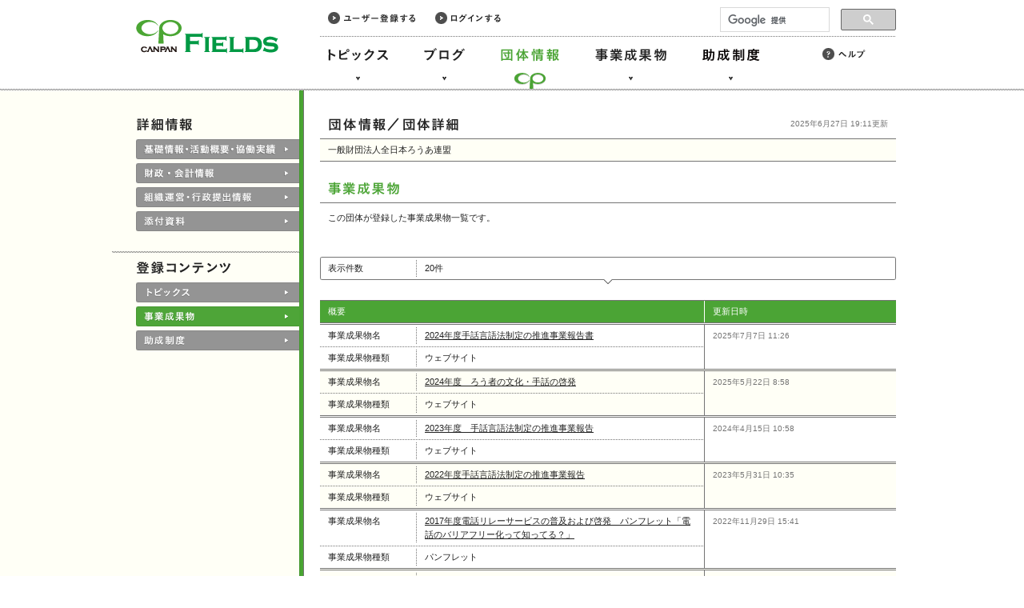

--- FILE ---
content_type: text/html; charset=UTF-8
request_url: https://fields.canpan.info/organization/reports?id=1607499843
body_size: 20044
content:
<!DOCTYPE html PUBLIC "-//W3C//DTD XHTML 1.0 Strict//EN" "http://www.w3.org/TR/xhtml1/DTD/xhtml1-strict.dtd">
<html xmlns="http://www.w3.org/1999/xhtml" xml:lang="ja" lang="ja">

<head>
<meta http-equiv="Content-Language" content="ja" />
<meta http-equiv="Content-Type" content="text/html; charset=UTF-8" />
<meta http-equiv="Content-Script-Type" content="text/javascript" />
<meta http-equiv="Content-Style-Type" content="text/css" />

<title>一般財団法人全日本ろうあ連盟（団体ID：1607499843）／事業成果物 | CANPAN</title>

<meta name="viewport" content="width=1000" />

<link rel="stylesheet" type="text/css" media="all" href="/shared/css/import.css" />
<link rel="stylesheet" type="text/css" media="all" href="/organizations/css/detail.css" />

<script type="text/javascript" src="/shared/js/jquery-1.6.1.min.js"></script>
<script type="text/javascript" src="/shared/js/common.js"></script>
<!--google analytics ga.js(old)-->
<script type="text/javascript">
	var _gaq = _gaq || [];
	_gaq.push(['_setAccount', 'UA-29336251-1']);
	_gaq.push(['_trackPageview']);
	(function() {
		var ga = document.createElement('script'); ga.type = 'text/javascript'; ga.async = true;
		ga.src = ('https:' == document.location.protocol ? 'https://ssl' : 'http://www') + '.google-analytics.com/ga.js';
		var s = document.getElementsByTagName('script')[0]; s.parentNode.insertBefore(ga, s);
	})();
</script>
<!--google analytics analytics.js-->
<script>
	(function(i,s,o,g,r,a,m){i['GoogleAnalyticsObject']=r;i[r]=i[r]||function(){
		(i[r].q=i[r].q||[]).push(arguments)},i[r].l=1*new Date();a=s.createElement(o),
		m=s.getElementsByTagName(o)[0];a.async=1;a.src=g;m.parentNode.insertBefore(a,m)
	})(window,document,'script','//www.google-analytics.com/analytics.js','ga');
	ga('create', 'UA-29336251-2', 'auto');
	ga('send', 'pageview');
</script>

<!-- Global site tag (gtag.js) - Google Analytics -->
<script async src="https://www.googletagmanager.com/gtag/js?id=G-50DCSS2Y3M"></script>
<script>
  window.dataLayer = window.dataLayer || [];
  function gtag(){dataLayer.push(arguments);}
  gtag('js', new Date());

  gtag('config', 'G-50DCSS2Y3M');
</script>
</head>
<body>
<div class="skiplink">
	<a href="#container">このページの本文へ</a>
</div>

<div id="header" role="banner">
	<div class="wrapper">
		<p class="logo"><a href="/"><img src="/shared/img/common/fields_logo.gif" width="178" height="51" alt="CANPAN FIELDS" /></a></p>
		<div class="members-menu">
			<ul>
				<li><a class="registration" href="/member/registration/agreement"><img src="/shared/img/common/link_registration.gif" width="109" height="32" alt="ユーザー登録する" /></a></li>
				<li><a class="login" href="/member/login"><img src="/shared/img/common/link_login.gif" width="82" height="32" alt="ログインする" /></a></li>
			</ul>
		</div>
		<ul class="main-menu" role="navigation">
			<li class="topics"><a href="/topic/"><img src="/shared/img/common/link_topics.gif" width="95" height="112" alt="トピックス" /></a></li>
			<li class="blog"><a href="/blog/"><img src="/shared/img/common/link_blog.gif" width="70" height="112" alt="ブログ" /></a></li>
			<li class="organizations current"><a href="/organization/"><img src="/shared/img/common/link_organizations.gif" width="95" height="112" alt="団体情報" /></a></li>
			<li class="reports"><a href="/report/"><img src="/shared/img/common/link_reports.gif" width="107" height="112" alt="事業成果物" /></a></li>
			<li class="subsidies"><a href="/grant/"><img src="/shared/img/common/link_subsidies.gif" width="93" height="112" alt="助成制度" /></a></li>
		</ul>
		<ul class="sub-menu">
			<li><a class="external" href="/help/"><img src="/shared/img/common/link_help.gif" width="54" height="32" alt="ヘルプ" /></a></li>
		</ul>
		<div class="serch-box">
			<script async src="https://cse.google.com/cse.js?cx=004680779670631568733:fbmwbkkatri"></script>
			<div class="gcse-searchbox-only"></div>
			<link rel="stylesheet" href="/shared/css/default.css" type="text/css" />
		</div>
	</div>
</div>

<div id="container">
	<div class="wrapper">

		<div id="page-title">
			<h1><img src="/organizations/img/title_detail.gif" width="164" height="17" alt="一般財団法人全日本ろうあ連盟（団体ID：1607499843）／事業成果物" /></h1>
			<p class="update">2025年6月27日 19:11更新</p>
		</div>

		<div id="left-column">
			<div class="wrapper">

				<h2><img src="/organizations/img/subtitle_detail.gif" width="71" height="17" alt="詳細情報" /></h2>
				<div class="section first">
					<ul class="tabs">
						<li><a class="btn" href="/organization/detail/1607499843#basicinfo"><img src="/organizations/img/tab_basic.gif" width="205" height="106" alt="基礎情報・活動概要・協働実績" /></a></li>
						<li><a class="btn" href="/organization/detail/1607499843#finances"><img src="/organizations/img/tab_finance.gif" width="205" height="106" alt="財政・会計情報" /></a></li>
						<li><a class="btn" href="/organization/detail/1607499843#management"><img src="/organizations/img/tab_activities.gif" width="205" height="106" alt="組織運営・行政提出情報" /></a></li>
						<li><a class="btn" href="/organization/detail/1607499843#attached"><img src="/organizations/img/tab_files.gif" width="205" height="106" alt="添付資料" /></a></li>
					</ul>
				</div>

				<div class="section">
					<h2><img src="/organizations/img/subtitle_contents.gif" width="120" height="17" alt="登録コンテンツ" /></h2>
					<ul class="tabs">
						<li><a class="btn" href="/organization/topics?id=1607499843"><img src="/organizations/img/tab_topics.gif" width="205" height="52" alt="トピックス" /></a></li>
						<li class="current"><a class="btn" href="/organization/reports?id=1607499843"><img src="/organizations/img/tab_reports.gif" width="205" height="52" alt="事業成果物" /></a></li>
						<li><a class="btn" href="/organization/grant?id=1607499843"><img src="/organizations/img/tab_subsidies.gif" width="205" height="52" alt="助成制度" /></a></li>
					</ul>
				</div>
			</div>
		</div>

		<div id="right-column" role="main">

			<div id="detail">

				<table>
					<tbody>

						<tr class="first even">
							<td class="fullwidth">
								<div class="cell-wrapper">
									一般財団法人全日本ろうあ連盟
								</div>
							</td>
						</tr>
					</tbody>
				</table>

			</div>
			<div id="search-results">
				<h2><img src="/organizations/img/subtitle_reports.gif" width="91" height="17" alt="事業成果物" /></h2>
				<p>この団体が登録した事業成果物一覧です。</p>
				<div class="box upper">
					<div class="top"></div>
					<dl>
						<dt><span>表示件数</span></dt>
						<dd>
							<p class="count">20件</p>
						</dd>
					</dl>
					<div class="bottom-arrow"></div>
				</div>
				<table>
					<tbody>
						<tr>
							<th>
								<div class="cell-wrapper first">概要</div>
							</th>
							<th>
								<div class="cell-wrapper last">更新日時</div>
							</th>
						</tr>

						<tr>
							<td>
								<div class="cell-wrapper first">
									<dl>
										<dt><span>事業成果物名</span></dt>
										<dd><h3><a href="/report/detail/33088">2024年度手話言語法制定の推進事業報告書</a></h3></dd>
										<dt><span>事業成果物種類</span></dt>
										<dd><p>ウェブサイト</p></dd>
									</dl>
								</div>
							</td>
							<td>
								<div class="cell-wrapper">
								<p class="update">2025年7月7日 11:26</p>
								</div>
							</td>
						</tr>
						<tr class="even">
							<td>
								<div class="cell-wrapper first">
									<dl>
										<dt><span>事業成果物名</span></dt>
										<dd><h3><a href="/report/detail/33003">2024年度　ろう者の文化・手話の啓発</a></h3></dd>
										<dt><span>事業成果物種類</span></dt>
										<dd><p>ウェブサイト</p></dd>
									</dl>
								</div>
							</td>
							<td>
								<div class="cell-wrapper">
								<p class="update">2025年5月22日 8:58</p>
								</div>
							</td>
						</tr>
						<tr>
							<td>
								<div class="cell-wrapper first">
									<dl>
										<dt><span>事業成果物名</span></dt>
										<dd><h3><a href="/report/detail/30992">2023年度　手話言語法制定の推進事業報告</a></h3></dd>
										<dt><span>事業成果物種類</span></dt>
										<dd><p>ウェブサイト</p></dd>
									</dl>
								</div>
							</td>
							<td>
								<div class="cell-wrapper">
								<p class="update">2024年4月15日 10:58</p>
								</div>
							</td>
						</tr>
						<tr class="even">
							<td>
								<div class="cell-wrapper first">
									<dl>
										<dt><span>事業成果物名</span></dt>
										<dd><h3><a href="/report/detail/29539">2022年度手話言語法制定の推進事業報告</a></h3></dd>
										<dt><span>事業成果物種類</span></dt>
										<dd><p>ウェブサイト</p></dd>
									</dl>
								</div>
							</td>
							<td>
								<div class="cell-wrapper">
								<p class="update">2023年5月31日 10:35</p>
								</div>
							</td>
						</tr>
						<tr>
							<td>
								<div class="cell-wrapper first">
									<dl>
										<dt><span>事業成果物名</span></dt>
										<dd><h3><a href="/report/detail/21391">2017年度電話リレーサービスの普及および啓発　パンフレット「電話のバリアフリー化って知ってる？」</a></h3></dd>
										<dt><span>事業成果物種類</span></dt>
										<dd><p>パンフレット</p></dd>
									</dl>
								</div>
							</td>
							<td>
								<div class="cell-wrapper">
								<p class="update">2022年11月29日 15:41</p>
								</div>
							</td>
						</tr>
						<tr class="even">
							<td>
								<div class="cell-wrapper first">
									<dl>
										<dt><span>事業成果物名</span></dt>
										<dd><h3><a href="/report/detail/21387">2017年度手話言語法制定推進</a></h3></dd>
										<dt><span>事業成果物種類</span></dt>
										<dd><p>報告書</p></dd>
									</dl>
								</div>
							</td>
							<td>
								<div class="cell-wrapper">
								<p class="update">2022年11月29日 10:07</p>
								</div>
							</td>
						</tr>
						<tr>
							<td>
								<div class="cell-wrapper first">
									<dl>
										<dt><span>事業成果物名</span></dt>
										<dd><h3><a href="/report/detail/27372">2020年度手話言語法制定推進事業　国連「障害者の権利条約」関連資料　パラレルレポート特集</a></h3></dd>
										<dt><span>事業成果物種類</span></dt>
										<dd><p>ウェブサイト</p></dd>
									</dl>
								</div>
							</td>
							<td>
								<div class="cell-wrapper">
								<p class="update">2022年11月28日 15:24</p>
								</div>
							</td>
						</tr>
						<tr class="even">
							<td>
								<div class="cell-wrapper first">
									<dl>
										<dt><span>事業成果物名</span></dt>
										<dd><h3><a href="/report/detail/27828">2021年度手話言語法制定の推進事業報告</a></h3></dd>
										<dt><span>事業成果物種類</span></dt>
										<dd><p>ウェブサイト</p></dd>
									</dl>
								</div>
							</td>
							<td>
								<div class="cell-wrapper">
								<p class="update">2022年11月25日 11:22</p>
								</div>
							</td>
						</tr>
						<tr>
							<td>
								<div class="cell-wrapper first">
									<dl>
										<dt><span>事業成果物名</span></dt>
										<dd><h3><a href="/report/detail/27370">2020年度　ろうあ運動宣言・決議・新しい時代のろうあ運動をめざして「優生思想を根絶する運動を強化する」特別決議　英訳データ</a></h3></dd>
										<dt><span>事業成果物種類</span></dt>
										<dd><p>報告書</p></dd>
									</dl>
								</div>
							</td>
							<td>
								<div class="cell-wrapper">
								<p class="update">2022年5月19日 11:10</p>
								</div>
							</td>
						</tr>
						<tr class="even">
							<td>
								<div class="cell-wrapper first">
									<dl>
										<dt><span>事業成果物名</span></dt>
										<dd><h3><a href="/report/detail/27376">2020年度手話言語法制定推進事業　 動画「手話言語法制定運動の10年そして課題」</a></h3></dd>
										<dt><span>事業成果物種類</span></dt>
										<dd><p>ウェブサイト</p></dd>
									</dl>
								</div>
							</td>
							<td>
								<div class="cell-wrapper">
								<p class="update">2022年5月18日 15:44</p>
								</div>
							</td>
						</tr>
						<tr>
							<td>
								<div class="cell-wrapper first">
									<dl>
										<dt><span>事業成果物名</span></dt>
										<dd><h3><a href="/report/detail/27377">2020年度手話言語法制定推進事業　「新しい時代のろうあ運動をめざして」日本手話言語動画・国際手話動画</a></h3></dd>
										<dt><span>事業成果物種類</span></dt>
										<dd><p>ウェブサイト</p></dd>
									</dl>
								</div>
							</td>
							<td>
								<div class="cell-wrapper">
								<p class="update">2022年5月17日 16:26</p>
								</div>
							</td>
						</tr>
						<tr class="even">
							<td>
								<div class="cell-wrapper first">
									<dl>
										<dt><span>事業成果物名</span></dt>
										<dd><h3><a href="/report/detail/27368">2020年度「手話言語法の制定へ！手話言語でGO３！」英語版パンフレット</a></h3></dd>
										<dt><span>事業成果物種類</span></dt>
										<dd><p>パンフレット</p></dd>
									</dl>
								</div>
							</td>
							<td>
								<div class="cell-wrapper">
								<p class="update">2022年5月17日 15:30</p>
								</div>
							</td>
						</tr>
						<tr>
							<td>
								<div class="cell-wrapper first">
									<dl>
										<dt><span>事業成果物名</span></dt>
										<dd><h3><a href="/report/detail/27369">2020年度　全日本ろうあ連盟　手話言語法ページ　英語版</a></h3></dd>
										<dt><span>事業成果物種類</span></dt>
										<dd><p>ウェブサイト</p></dd>
									</dl>
								</div>
							</td>
							<td>
								<div class="cell-wrapper">
								<p class="update">2022年5月17日 15:28</p>
								</div>
							</td>
						</tr>
						<tr class="even">
							<td>
								<div class="cell-wrapper first">
									<dl>
										<dt><span>事業成果物名</span></dt>
										<dd><h3><a href="/report/detail/26211">2020年度「きこえない・きこえにくいお子さんを持つママ・パパへ」</a></h3></dd>
										<dt><span>事業成果物種類</span></dt>
										<dd><p>パンフレット</p></dd>
									</dl>
								</div>
							</td>
							<td>
								<div class="cell-wrapper">
								<p class="update">2022年2月18日 14:47</p>
								</div>
							</td>
						</tr>
						<tr>
							<td>
								<div class="cell-wrapper first">
									<dl>
										<dt><span>事業成果物名</span></dt>
										<dd><h3><a href="/report/detail/25229">2019年度手話言語法制定推進事業</a></h3></dd>
										<dt><span>事業成果物種類</span></dt>
										<dd><p>冊子</p></dd>
									</dl>
								</div>
							</td>
							<td>
								<div class="cell-wrapper">
								<p class="update">2021年4月20日 15:41</p>
								</div>
							</td>
						</tr>
						<tr class="even">
							<td>
								<div class="cell-wrapper first">
									<dl>
										<dt><span>事業成果物名</span></dt>
										<dd><h3><a href="/report/detail/24132">2019年度電話リレーサービス普及啓発推進事業報告書</a></h3></dd>
										<dt><span>事業成果物種類</span></dt>
										<dd><p>報告書</p></dd>
									</dl>
								</div>
							</td>
							<td>
								<div class="cell-wrapper">
								<p class="update">2020年5月28日 10:12</p>
								</div>
							</td>
						</tr>
						<tr>
							<td>
								<div class="cell-wrapper first">
									<dl>
										<dt><span>事業成果物名</span></dt>
										<dd><h3><a href="/report/detail/22672">2018年度電話リレーサービス普及啓発推進事業報告書と提言</a></h3></dd>
										<dt><span>事業成果物種類</span></dt>
										<dd><p>報告書</p></dd>
									</dl>
								</div>
							</td>
							<td>
								<div class="cell-wrapper">
								<p class="update">2019年5月16日 11:13</p>
								</div>
							</td>
						</tr>
						<tr class="even">
							<td>
								<div class="cell-wrapper first">
									<dl>
										<dt><span>事業成果物名</span></dt>
										<dd><h3><a href="/report/detail/20007">2016年度手話言語法制定推進事業</a></h3></dd>
										<dt><span>事業成果物種類</span></dt>
										<dd><p>パンフレット</p></dd>
									</dl>
								</div>
							</td>
							<td>
								<div class="cell-wrapper">
								<p class="update">2017年8月25日 12:06</p>
								</div>
							</td>
						</tr>
						<tr>
							<td>
								<div class="cell-wrapper first">
									<dl>
										<dt><span>事業成果物名</span></dt>
										<dd><h3><a href="/report/detail/19003">2015年度情報アクセシビリティ・フォーラム 2015 事業報告書</a></h3></dd>
										<dt><span>事業成果物種類</span></dt>
										<dd><p>報告書</p></dd>
									</dl>
								</div>
							</td>
							<td>
								<div class="cell-wrapper">
								<p class="update">2016年5月17日 17:16</p>
								</div>
							</td>
						</tr>
						<tr class="even">
							<td>
								<div class="cell-wrapper first">
									<dl>
										<dt><span>事業成果物名</span></dt>
										<dd><h3><a href="/report/detail/18606">2015年度手話言語法制定推進事業</a></h3></dd>
										<dt><span>事業成果物種類</span></dt>
										<dd><p>ウェブサイト</p></dd>
									</dl>
								</div>
							</td>
							<td>
								<div class="cell-wrapper">
								<p class="update">2015年11月5日 15:15</p>
								</div>
							</td>
						</tr>

					</tbody>
				</table>
				<div class="box lower">
					<div class="top-arrow"></div>
					<dl>
						<dt><span>表示件数</span></dt>
						<dd>
							<p class="count">20件</p>
						</dd>
					</dl>
					<div class="bottom"></div>
				</div>

			</div>

		</div>

	</div>
</div>

<div id="footer" role="banner">
	<div class="wrapper">
		<a class="pagetop" href="#"><img src="/shared/img/common/link_pagetop.gif" width="61" height="30" alt="このページの先頭へ" /></a>
	</div>
	<div class="wrapper lower">
		<ul class="footer-menu">
			<li><a class="about external" href="https://canpan.info/about/"><img src="/shared/img/common/link_about.gif" width="87" height="32" alt="CANPANについて" /></a></li>
			<li><a class="term external" href="https://canpan.info/term/canpan.html"><img src="/shared/img/common/link_term.gif" width="89" height="32" alt="CANPAN利用規約" /></a></li>
			<li><a class="privacy external" href="https://canpan.info/term/privacy.html"><img src="/shared/img/common/link_privacy.gif" width="86" height="32" alt="個人情報について" /></a></li>
			<li><a class="contact external" href="https://canpan.info/contact/"><img src="/shared/img/common/link_contact.gif" width="64" height="32" alt="お問い合わせ" /></a></li>
		</ul>
	</div>

	<!-- NF Common Area: start -->
	<footer id="NFFooter">
		<p class="nf-description">CANPANプロジェクトは、<a href="https://www.nippon-foundation.or.jp/" target="_blank">日本財団</a>が運営しています。</p>
		<ul class="nf-bannergroup">
			<li class="nf-bannergroup__item"><a href="https://www.nippon-foundation.or.jp/" target="_blank"><img src="/shared/img/common/nf-banner.png" alt="日本財団 THE NIPPON FOUNDATION" width="194" height="48"></	a></li>
		</ul>
		<p class="nf-copyright">Copyright © The Nippon Foundation</p>
	</footer><!-- /#NFFooter -->
	<!-- /end -->

</div>

</body>
</html>


--- FILE ---
content_type: text/css
request_url: https://fields.canpan.info/organizations/css/detail.css
body_size: 10881
content:
@charset "UTF-8";


/*=================================================================
/ common layout
/=================================================================*/

#container .wrapper {
	overflow: visible;
}

#container .wrapper br.clear {
	clear: both;
}

#page-title {
	background: #ffffff url(/shared/img/rbg_tab.gif) repeat-y scroll left top;
}


/*=================================================================
/ left column
/=================================================================*/

#left-column .wrapper {
	padding-top: 34px;
	width: 234px;
}

#left-column .pgh {
	padding-right: 4px;
}

#left-column h2 {
	overflow: hidden;
	visibility: visible;
	padding-left: 30px;
	height: 17px;
	line-height: 0;
}

#left-column .section h2 {
	padding: 0 0 10px 10px;
}

#left-column p {
	padding-right: 4px;
}


/*=================================================================
/ right column
/=================================================================*/

#right-column {
	background: #ffffff url(/shared/img/rbg_tab.gif) repeat-y scroll left top;
}

#right-column .box h2 {
	margin: 0;
	border: none;
	padding: 6px 9px;
	background: transparent url("/shared/img/hr.gif") repeat-x scroll left bottom;
	color: #006600;
	font-size: 100%;
	line-height: 1.6em;
}

#right-column .box dd p {
	background-image: none;
}

#right-column .box .wrapper {
	width: 599px;
	background: transparent url(/shared/img/vl.gif) repeat-y scroll left top;
}

#right-column .box p.date {
	color: #747474;
	font-size: 91.6%;
}

.win #right-column .box p.date {
	font-size: 100%;
}

#detail .pagetop {
	display: block;
	float: right;
	overflow: hidden;
	position: relative;
	margin: -15px 10px 25px 0;
	padding: 0;
	height: 14px;
	line-height: 0;
	clear: both;
}

#detail .pagetop img {
	position: relative;
	top: 0;
}

#detail .pagetop:hover img {
	position: relative;
	top: -16px;
}

/* detail */

#basic table {
	margin: 0;
	border: none;
}

#basic div.top {
	clear: both;
	margin: 0 0 25px;
	border-top: 1px solid #747474;
	padding-bottom: 1px;
	background: transparent url("/shared/img/hr.gif") repeat-x scroll left bottom;
}

#basic div.middle {
	margin: 0 0 25px;
	padding-bottom: 1px;
	background: transparent url("/shared/img/hr.gif") repeat-x scroll left bottom;
}

#basic div.bottom {
	margin: 0 0 25px;
	border-bottom: 1px solid #747474;
}

#basic .marks img {
	vertical-align: middle;
	margin: 0 10px 0 0;
}

#basic .marks .certificated {
	float: right;
	margin: 6px 0;
	padding-right: 0;
	color: #747474;
}

#basic .stars {
	display: block;
	margin: 2px 0;
}

#representative h3,
#additional h3 {
	width: 229px;
}

#representative .left h3,
#additional .left h3 {
	width: 120px;
}

#representative .cell-wrapper,
#additional .cell-wrapper {
	width: 450px;
	word-wrap: break-word;
}

#finances .hidden {
	display: none;
}

#finances .buttons .help {
	padding-top: 5px;
}

#finances table.assets,
#finances table.income,
#finances table.expenditure,
#finances table.accumulated,
#finances table.liabilities {
	margin: 0 0 1px;
}

#finances table.note,
#finances table.total {
	margin: 0 0 25px;
	border-collapse: separate;
}

#finances table.note {
	margin: 0;
}

#finances table.note tr {
	background-image: none;
}

#finances tr.first td {
	padding: 4px 0 3px;
	background: transparent url(/organizations/img/bg_headercell.gif) no-repeat scroll -1px 0;
}

#earningscall table td.h,
#balanceshreet table td.h {
	padding: 5px 10px;
}

#earningscall table td.r,
#balanceshreet table td.r {
	width: 150px;
	padding: 5px 15px;
	background: #e4ddb5 url(/organizations/img/bg_headercellb.gif) no-repeat scroll 0 -4px;
	text-align: center;
}

#balanceshreet table td.r {
	width: 240px;
}

#finances table td.c1 {
	width: 30px;
	padding: 6px 10px 5px;
	background: #e4ddb5 url(/organizations/img/bg_headercell.gif) no-repeat scroll -1px 0;
}

#finances table  td.c2 {
	width: 110px;
	padding: 6px 10px 5px;
	background: #e4ddb5 url(/organizations/img/bg_headercell.gif) no-repeat scroll left top;
}

#finances table td.c {
	width: 160px;
	padding: 6px 10px 5px;
	background: #e4ddb5 url(/organizations/img/bg_headercell.gif) no-repeat scroll -1px 0;
}

#finances table td.c_total {
	padding: 6px 10px 5px;
	color: #ffffff;
	background: #4ba435 url(/organizations/img/bg_headercell.gif) no-repeat scroll -1px 0;
}

#finances table td.total {
	color: #ffffff;
	background: #4ba435 url(/organizations/img/bg_headercell.gif) no-repeat scroll left top;
}

#finances table.accumulated tr.first td,
#finances table.note td {
	width: 180px;
	padding: 3px 0;
}

#finances table.note td {
	border-top: 3px solid #fffff6;
	border-bottom: 3px solid #fffff6;
	padding: 0;
	background: #fffff6 url(/shared/img/vl.gif) repeat-y scroll left top;
}

#finances table.accumulated tr.first td.c,
#finances table.note td.c {
	padding: 5px 10px;
	background-image: none;
	background-color: #e4ddb5;
}

#finances table.note td.c {
	border-top: 3px solid #e4ddb5;
	border-bottom: 2px solid #e4ddb5;
	padding: 3px 10px;
	background-color: #e4ddb5;
}

#finances table.note td.left,
#finances table.note td .cell-wrapper {
	background-image: none;
}

#finances #earningscall {
	margin-bottom: 25px;
}

#finances #earningscall .closedcaution {
	margin-top: 9px;
	color: #006600;
	line-height: 12px;
	font-size: 10px;
	padding-left: 10px;
	display: block;
	clear: both;
}

#finances #earningscall h2,
#finances #balanceshreet h2 {
	margin-top: 4px;
}

#finances #earningscall .buttons,
#finances #balanceshreet .buttons {
	margin-top: 0;
}

#earningscall table .cell-wrapper,
#balanceshreet table .cell-wrapper {
	width: auto;
	text-align: right;
}

#finances table.note td .cell-wrapper {
	text-align: left;
}

#finances table td.left .cell-wrapper,
#finances table td.total .cell-wrapper {
	padding: 2px 10px;
	background-image: none;
}

#management table#members h3 {
	padding: 0;
	background: transparent;
}

#management table#members td.h {
	padding: 5px 10px;
}

#management table#members td.r {
	padding: 5px 10px;
	width: 250px;
	background: #e4ddb5 url(/organizations/img/bg_headercell.gif) no-repeat scroll 0 -4px;
	text-align: center;
}

#management table#members td.c1 {
	width: 30px;
	padding: 6px 10px 5px;
	background: #e4ddb5 url(/organizations/img/bg_headercell.gif) no-repeat scroll -1px 0;
}

#management table#members td.c2 {
	width: 110px;
	padding: 6px 10px 5px;
	background: #e4ddb5 url(/organizations/img/bg_headercell.gif) no-repeat scroll left top;
}

#management table#members td.c {
	padding: 6px 10px 5px;
	background: #e4ddb5 url(/organizations/img/bg_headercell.gif) no-repeat scroll -1px 0;
}

#management table#members td.c_total {
	padding: 6px 10px 5px;
	color: #ffffff;
	background: #4ba435 url(/organizations/img/bg_headercell.gif) no-repeat scroll -1px 0;
}

#management table#members td.total {
	color: #ffffff;
	background: #4ba435 url(/organizations/img/bg_headercell.gif) no-repeat scroll left top;
}

#management table#members .cell-wrapper {
	width: auto;
	text-align: right;
}

#management table#members td.left .cell-wrapper,
#management table#members td.total .cell-wrapper {
	background-image: none;
}

#attached .cell-wrapper a {
	display: inline-block;
	max-width: 480px;
	vertical-align: middle;
	margin: 0 10px 10px 0;
}

#attached .cell-wrapper a.tip {
	overflow: hidden;
	margin-right: 0;
	width: 130px;
	-o-text-overflow: ellipsis;
	text-overflow: ellipsis;
	white-space: nowrap;
}

#attached .cell-wrapper a.tip2 {
	width: 300px;
}

#files table {
	border-collapse: separate;
}

#files td,
#files tr.first td {
	border: 0 none;
	border-top: 4px solid #ffffff;
	border-bottom: 3px solid #ffffff;
	padding: 0;
	vertical-align: top;
	background: transparent url(/shared/img/vl.gif) repeat-y scroll left top;
}

#files td.h,
#files tr.first td.h {
	background-image: none;
}

#files tr.even td,
#files tr.even td.h {
	border-top: 4px solid #fffff6;
	border-bottom: 3px solid #fffff6;
	background-color: #fffff6;
}

#files tr.first td,
#files tr.first td.h {
	border-top: 3px solid #ffffff;
}

#files td h3,
#files td .cell-wrapper {
	min-height: 40px;
	overflow: hidden;
	position: relative;
	top: -4px;
	margin-bottom: -8px;
	padding: 7px 0 0 11px;
	width: 530px;
	background: transparent url(/shared/img/hr.gif) repeat-x scroll left top;

}

#files td h3 {
	padding: 7px 10px 0 11px;
	width: 159px;
	background-position: -1px 0;
}

#files tr.first td h3,
#files tr.first td .cell-wrapper {
	background-image: none;
	top: -3px;
}



#filesbyyears {
	margin-bottom: -15px;
}

#filesbyyears h3 {
	clear: both;
	margin: 0;
	border-top: 1px solid #747474;
	padding: 4px 10px;
	width: auto;
	background-color: #4ba435;
	color: #ffffff;
}

#filesbyyears table {
	border-collapse: separate;
	border-top: none;
}

#filesbyyears table.full {
  width: 100%
}

#filesbyyears td {
	border: 0 none;
	border-top: 4px solid #ffffff;
	border-bottom: 3px solid #ffffff;
	padding: 0;
	vertical-align: top;
	background: transparent url(/shared/img/vl.gif) repeat-y scroll left top;
}

#filesbyyears tr.first td[colspan="2"],
#filesbyyears tr.first td[colspan="3"],
#filesbyyears tr.first td[colspan="4"] {
	border: 0 none;
}

#filesbyyears td.left {
	background: transparent;
}

#filesbyyears tr.first td.r {
	border-top: 1px solid #ffffff;
	border-left: 1px solid #ffffff;
	padding: 4px 10px;
	width: 229px;
	background-color: #e4ddb5;
	background-image: none;
	text-align: center;
  vertical-align: middle;
}

#filesbyyears tr.first td.left {
	border-left: 0 none;
	width: 230px;
}

#filesbyyears tr.even td {
	border-top: 4px solid #fffff6;
	border-bottom: 3px solid #fffff6;
	background-color: #fffff6;
}

#filesbyyears td .cell-wrapper {
	min-height: 40px;
	overflow: hidden;
	position: relative;
	top: -4px;
	margin-bottom: -11px;
	padding: 7px 0 0 11px;
	width: auto;
	background: transparent url(/shared/img/hr.gif) repeat-x scroll left top;

}

#filesbyyears td[colspan="2"] .cell-wrapper,
#filesbyyears td[colspan="3"] .cell-wrapper,
#filesbyyears td[colspan="4"] .cell-wrapper {
	min-height: 0;
	margin-bottom: -4px;
	padding: 7px 10px 0 11px;
}

#filesbyyears tr.first td .cell-wrapper {
	background: transparent;
}

#attached .images {
	overflow: hidden;
	margin: 0 0 25px;
	border-top: 1px solid #747474;
	border-bottom: 1px solid #747474;
	padding: 0;
}

#attached .image-frame {
	float: left;
	overflow: hidden;
	margin-top: -1px;
	padding: 10px;
	width: 340px;
	background: transparent url("/shared/img/hr.gif") repeat-x scroll left top;
}

#attached .image-frame .image {
	display:table-cell;
	vertical-align: middle;
	border: 1px solid #747474;
	width: 338px;
	height: 253px;
	background-color: #fffff6;
	font-size: 0;
	line-height: normal;
	text-align: center;
}

#attached .image-frame img {
	margin: -1px;
}

#attached .image-frame .caption {
	margin: 10px 0 0;
	padding: 0;
}

#attached .images br {
	clear: both;
}

#search-results h2 {
	float: none;
	margin: 0 0 10px;
	border-bottom: 1px solid #747474;
	padding: 0 10px 9px;
	height: 17px;
}

#search-results p {
	padding: 0 10px 20px;
}
